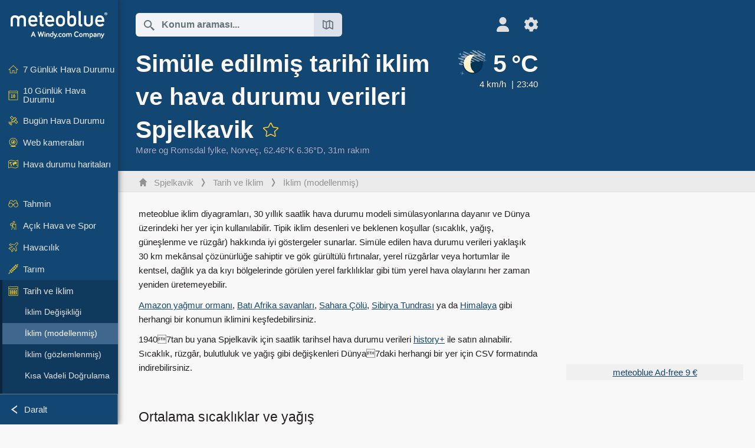

--- FILE ---
content_type: text/html; charset=UTF-8
request_url: https://www.meteoblue.com/tr/hava/historyclimate/climatemodelled/spjelkavik_norve%C3%A7_3137275
body_size: 14623
content:


<!DOCTYPE html>
<html lang="tr">

    
    <head prefix="og: http://ogp.me/ns# fb: http://opg.me/ns/fb# place: http://ogp.me/ns/place#">
    

<script>
window.dataLayer = window.dataLayer || [];

/* https://developers.google.com/tag-platform/tag-manager/datalayer */
dataLayer.push({
  'pagePath': '/weather/historyclimate/climatemodelled',
  'visitorType': 'visitor',
  'language': 'tr'
});
// https://developers.google.com/tag-platform/gtagjs/configure
function gtag(){dataLayer.push(arguments)};

// Disabled, since it possibly breaks Google Analytics tracking - 2025-11-17
// gtag('consent', 'default', {
//     'ad_storage': 'denied',
//     'analytics_storage': 'denied',
//     'ad_user_data': 'denied',
//     'ad_personalization': 'denied',
//     'wait_for_update': 500,
// });
</script>
<!-- Google Tag Manager -->
<script>(function(w,d,s,l,i){w[l]=w[l]||[];w[l].push({'gtm.start':
new Date().getTime(),event:'gtm.js'});var f=d.getElementsByTagName(s)[0],
j=d.createElement(s),dl=l!='dataLayer'?'&l='+l:'';j.async=true;j.src=
'https://www.googletagmanager.com/gtm.js?id='+i+dl;f.parentNode.insertBefore(j,f);
})(window,document,'script','dataLayer','GTM-NCD5HRF');</script>
<!-- End Google Tag Manager -->
<script>
// foreach experienceImpressions
  dataLayer.push({"event": "experience_impression",
    "experiment_id": "mgb_locationSearchUrl",
    "variation_id": ""
  });
</script>


    <meta http-equiv="X-UA-Compatible" content="IE=edge">
    <meta http-equiv="Content-Type" content="text/html;charset=UTF-8">
    
        <meta name="viewport" content="width=device-width, initial-scale=1.0">

            <meta name="description" content="Spjelkavik için tarihî hava durumu verilerini görüntüleyin. ✓ İklim grafikleri ✓ Saatlik simülasyonlar ✓ Yüksek çözünürlük">
    
    
    <link rel="stylesheet" type="text/css" href="https://static.meteoblue.com/build/website.741/styles/main.css" />
<link rel="stylesheet" type="text/css" href="https://static.meteoblue.com/build/website.741/styles/print.css" media="print" />

    
    <link rel="shortcut icon" href="/favicon.ico">

    
    <meta name="image" content="https://static.meteoblue.com/assets/images/logo/meteoblue_tile_large.png">


<meta property="og:title" content="Simüle edilmiş tarihî iklim ve hava durumu verileri Spjelkavik - meteoblue">
<meta property="og:type" content="website">
<meta property="og:image" content="https://static.meteoblue.com/assets/images/logo/meteoblue_tile_large.png">
<meta property="og:url" content="https://www.meteoblue.com/tr/hava/historyclimate/climatemodelled/spjelkavik_norve%c3%a7_3137275">
<meta property="og:description"
      content="Spjelkavik için tarihî hava durumu verilerini görüntüleyin. ✓ İklim grafikleri ✓ Saatlik simülasyonlar ✓ Yüksek çözünürlük">
<meta property="og:site_name" content="meteoblue">
<meta property="og:locale" content="tr_TR">
    <meta property="place:location:latitude" content="62.4603">
    <meta property="place:location:longitude" content="6.362">
    <meta property="place:location:altitude" content="31">


    <meta name="twitter:card" content="summary_large_image">
    <meta name="twitter:image" content="https://static.meteoblue.com/assets/images/logo/meteoblue_tile_large.png">
<meta name="twitter:site" content="@meteoblue">
<meta name="twitter:creator" content="@meteoblue">
<meta name="twitter:title"   content="Simüle edilmiş tarihî iklim ve hava durumu verileri Spjelkavik - meteoblue">
<meta name="twitter:description"
      content="Spjelkavik için tarihî hava durumu verilerini görüntüleyin. ✓ İklim grafikleri ✓ Saatlik simülasyonlar ✓ Yüksek çözünürlük">

<meta name="twitter:app:name:iphone" content="meteoblue">
<meta name="twitter:app:id:iphone" content="994459137">



    <link rel="alternate" hreflang="ar" href="https://www.meteoblue.com/ar/weather/historyclimate/climatemodelled/spjelkavik_%d8%a7%d9%84%d9%86%d8%b1%d9%88%d9%8a%d8%ac_3137275"/>
    <link rel="alternate" hreflang="bg" href="https://www.meteoblue.com/bg/%D0%B2%D1%80%D0%B5%D0%BC%D0%B5%D1%82%D0%BE/historyclimate/climatemodelled/spjelkavik_%d0%9d%d0%be%d1%80%d0%b2%d0%b5%d0%b3%d0%b8%d1%8f_3137275"/>
    <link rel="alternate" hreflang="cs" href="https://www.meteoblue.com/cs/po%C4%8Das%C3%AD/historyclimate/climatemodelled/spjelkavik_norsko_3137275"/>
    <link rel="alternate" hreflang="de" href="https://www.meteoblue.com/de/wetter/historyclimate/climatemodelled/spjelkavik_norwegen_3137275"/>
    <link rel="alternate" hreflang="el" href="https://www.meteoblue.com/el/%CE%BA%CE%B1%CE%B9%CF%81%CF%8C%CF%82/historyclimate/climatemodelled/spjelkavik_%ce%9d%ce%bf%cf%81%ce%b2%ce%b7%ce%b3%ce%af%ce%b1_3137275"/>
    <link rel="alternate" hreflang="en" href="https://www.meteoblue.com/en/weather/historyclimate/climatemodelled/spjelkavik_norway_3137275"/>
    <link rel="alternate" hreflang="es" href="https://www.meteoblue.com/es/tiempo/historyclimate/climatemodelled/spjelkavik_noruega_3137275"/>
    <link rel="alternate" hreflang="fr" href="https://www.meteoblue.com/fr/meteo/historyclimate/climatemodelled/spjelkavik_norv%c3%a8ge_3137275"/>
    <link rel="alternate" hreflang="hr" href="https://www.meteoblue.com/hr/weather/historyclimate/climatemodelled/spjelkavik_kingdom-of-norway_3137275"/>
    <link rel="alternate" hreflang="hu" href="https://www.meteoblue.com/hu/id%C5%91j%C3%A1r%C3%A1s/historyclimate/climatemodelled/spjelkavik_norv%c3%a9gia_3137275"/>
    <link rel="alternate" hreflang="it" href="https://www.meteoblue.com/it/tempo/historyclimate/climatemodelled/spjelkavik_norvegia_3137275"/>
    <link rel="alternate" hreflang="ka" href="https://www.meteoblue.com/ka/%E1%83%90%E1%83%9B%E1%83%98%E1%83%9C%E1%83%93%E1%83%98/historyclimate/climatemodelled/spjelkavik_%e1%83%9c%e1%83%9d%e1%83%a0%e1%83%95%e1%83%94%e1%83%92%e1%83%98%e1%83%90_3137275"/>
    <link rel="alternate" hreflang="nl" href="https://www.meteoblue.com/nl/weer/historyclimate/climatemodelled/spjelkavik_noorwegen_3137275"/>
    <link rel="alternate" hreflang="pl" href="https://www.meteoblue.com/pl/pogoda/historyclimate/climatemodelled/spjelkavik_norwegia_3137275"/>
    <link rel="alternate" hreflang="pt" href="https://www.meteoblue.com/pt/tempo/historyclimate/climatemodelled/spjelkavik_noruega_3137275"/>
    <link rel="alternate" hreflang="ro" href="https://www.meteoblue.com/ro/vreme/historyclimate/climatemodelled/spjelkavik_norvegia_3137275"/>
    <link rel="alternate" hreflang="ru" href="https://www.meteoblue.com/ru/%D0%BF%D0%BE%D0%B3%D0%BE%D0%B4%D0%B0/historyclimate/climatemodelled/spjelkavik_%d0%9d%d0%be%d1%80%d0%b2%d0%b5%d0%b3%d0%b8%d1%8f_3137275"/>
    <link rel="alternate" hreflang="sk" href="https://www.meteoblue.com/sk/po%C4%8Dasie/historyclimate/climatemodelled/spjelkavik_n%c3%b3rsko_3137275"/>
    <link rel="alternate" hreflang="sr" href="https://www.meteoblue.com/sr/vreme/historyclimate/climatemodelled/spjelkavik_%d0%9d%d0%be%d1%80%d0%b2%d0%b5%d1%88%d0%ba%d0%b0_3137275"/>
    <link rel="alternate" hreflang="tr" href="https://www.meteoblue.com/tr/hava/historyclimate/climatemodelled/spjelkavik_norve%c3%a7_3137275"/>
    <link rel="alternate" hreflang="uk" href="https://www.meteoblue.com/uk/weather/historyclimate/climatemodelled/spjelkavik_kingdom-of-norway_3137275"/>

    
        <title>Simüle edilmiş tarihî iklim ve hava durumu verileri Spjelkavik - meteoblue</title>

            
        <script async src="https://securepubads.g.doubleclick.net/tag/js/gpt.js"></script>
    
            <script>
    window.googletag = window.googletag || {cmd: []};

    var width = window.innerWidth
    || document.documentElement.clientWidth
    || document.body.clientWidth;

    if (width > 600) {
     
        
        // Desktop ads
        var adSlot1, adSlot2;

        googletag.cmd.push(function () {
            var mapping1 = googletag.sizeMapping()
                .addSize([1200, 0], [300, 600], [300, 250], [160, 600], [120, 600], [240, 400], [250, 250], [200, 200], 'fluid')
                .addSize([968, 0], [728, 90], [468, 60], 'fluid')
                .addSize([840, 0], [468, 60], 'fluid')
                .addSize([728, 0], [728, 90], 'fluid')
                .addSize([600, 0], [468, 60], 'fluid')
                .build();
            var mapping2 = googletag.sizeMapping()
                .addSize([1200, 0], [300, 250], [250, 250], [200, 200], 'fluid')
                .build();
            var mapping3 = googletag.sizeMapping()
                .addSize([1200, 0], [728, 90], [468, 60], 'fluid')
                .addSize([968, 0], [728, 90], [468, 60], 'fluid')
                .addSize([840, 0], [468, 60], 'fluid')
                .addSize([728, 0], [728, 90], 'fluid')
                .addSize([600, 0], [468, 60], 'fluid')
                .build();

            adSlot1 = googletag.defineSlot('/12231147/mb_desktop_uppermost', ['fluid', [300, 600], [300, 250], [160, 600], [120, 600], [240, 400], [250, 250], [200, 200] [728, 90], [468, 60]], 'div-gpt-ad-1534153139004-0');
            adSlot1.setTargeting("refresh").setTargeting('pagecontent', ['weatherForecast']).setTargeting('pl', ['tr']).addService(googletag.pubads()).defineSizeMapping(mapping1);

            if (width > 1200 ) {
                adSlot2 = googletag.defineSlot('/12231147/mb_desktop_second', ['fluid', [300, 250], [250, 250], [200, 200]], 'div-gpt-ad-1534153665280-0');
                adSlot2.setTargeting("refresh").setTargeting('pagecontent', ['weatherForecast']).setTargeting('pl', ['tr']).addService(googletag.pubads()).defineSizeMapping(mapping2).setCollapseEmptyDiv(true);
            } 

            adSlot3 = googletag.defineSlot('/12231147/desktop_banner_3', ['fluid', [728, 90], [468, 60]], 'div-gpt-ad-1684325002857-0');
            adSlot3.setTargeting("refresh").setTargeting('pagecontent', ['weatherForecast']).setTargeting('pl', ['tr']).addService(googletag.pubads()).defineSizeMapping(mapping3);

            googletag.pubads().addEventListener('slotRenderEnded', function (event) {
                if ('div-gpt-ad-1534153139004-0' === event.slot.getSlotElementId() && event.size !== null) {
                    document.getElementById('div-gpt-ad-1534153139004-0').setAttribute('style', 'height: ' + event.size[1] + 'px');
                }
            });

            var resizeOut = null;
            if ('function' === typeof (window.addEventListener)) {
                window.addEventListener('resize', function () {
                    if (null !== resizeOut) clearTimeout(resizeOut);
                    resizeOut = setTimeout(function () {
                        googletag.pubads().refresh([adSlot1, adSlot2]);
                    }, 1000);
                });
            }

            googletag.pubads().enableSingleRequest();
            googletag.enableServices();
        });
        } else {
        // Mobile interstitial and anchor
        var interstitialSlot, anchorSlot, adSlot1, adSlot2;

        var mb = mb || {};

        googletag.cmd.push(function () {
            interstitialSlot = googletag.defineOutOfPageSlot('/12231147/mobileWebInterstitial_2342', googletag.enums.OutOfPageFormat.INTERSTITIAL).setTargeting('pagecontent', ['weatherForecast']).setTargeting('pl', ['tr']);
            anchorSlot = googletag.defineOutOfPageSlot('/12231147/mobileWeb_adaptiveBanner', googletag.enums.OutOfPageFormat.BOTTOM_ANCHOR).setTargeting('pagecontent', ['weatherForecast']).setTargeting('pl', ['tr']);
            
            adSlot1 = googletag.defineSlot('/12231147/mb_mobileWEb_banner', ['fluid', [300, 100], [320, 50], [320, 100]], 'div-gpt-ad-1681307013248-0');
            adSlot1.setTargeting("refresh").setTargeting('pagecontent', ['weatherForecast']).setTargeting('pl', ['tr']);
                                                                                                                
            adSlot2 = googletag.defineSlot('/12231147/mb_mobileWEb_banner2', [[300, 250], 'fluid', [300, 100], [320, 50], [320, 100]], 'div-gpt-ad-1681336466256-0');
            adSlot2.setTargeting("refresh").setTargeting('pagecontent', ['weatherForecast']).setTargeting('pl', ['tr']);

            //this will show add on the top if this id is defined, if it is not it will show ad in the bottom as usual
            if(document.getElementById("display_mobile_ad_in_header")){
                if (adSlot1) {
                    adSlot1.addService(googletag.pubads());
                }
            }
            else{
                if (anchorSlot) {
                    anchorSlot.addService(googletag.pubads());
                    mb.anchorAd = true;
                    mb.refreshAnchorAd = function() {
                        googletag.cmd.push(function() {
                            googletag.pubads().refresh([anchorSlot]);
                        });
                    };
                }
            }

            // this show adslot2 everywhere it is definde in .vue template (usually included somewhere in the body)
            if (adSlot2) {
                adSlot2.addService(googletag.pubads());
            }

            if (interstitialSlot) {
                interstitialSlot.addService(googletag.pubads());

                googletag.pubads().addEventListener('slotOnload', function(event) {
                    if (interstitialSlot === event.slot) {
                        mb.interstitial = true
                    }
                });
            }

            googletag.pubads().enableSingleRequest();
            googletag.pubads().collapseEmptyDivs();
            googletag.enableServices();
        });
    }
</script>
<script>
    window.mb = window.mb || {};
    window.mb.advertisingShouldBeEnabled = true;
</script>
    
    
    <meta name="apple-itunes-app" content="app-id=994459137">

    
    <link rel="manifest" href="/tr/index/manifest">

    <script>
        let deferredPrompt;

        window.addEventListener('beforeinstallprompt', (e) => {
            e.preventDefault();
            deferredPrompt = e;
            const banner = document.getElementById('app-download-banner');
            if (banner) banner.style.display = 'flex';
        });
    </script>
</head>

    <body class="                            ">
                    <!-- Google Tag Manager (noscript) -->
            <noscript><iframe src="https://www.googletagmanager.com/ns.html?id=GTM-NCD5HRF"
            height="0" width="0" style="display:none;visibility:hidden"></iframe></noscript>
            <!-- End Google Tag Manager (noscript) -->
                <script>
            window.locationSearchUrl = "";
        </script>

        
            
    <div id="navigation_scroll_container" class="navigation-scroll-container">
        <nav id="main_navigation" class="main-navigation">
                            <a title="meteoblue" href="/tr/hava/tahmin/hafta" class="menu-logo" aria-label="Ana sayfa"></a>
                        <ul class="nav" itemscope="itemscope" itemtype="http://schema.org/SiteNavigationElement"><li class=""><a href="/tr/hava/hafta/spjelkavik_norve%c3%a7_3137275" class="icon-7-day nav-icon" itemprop="url" title="7 Günlük Hava Durumu"><span itemprop="name">7 Günlük Hava Durumu</span></a></li><li class=""><a href="/tr/hava/10-gun/spjelkavik_norve%c3%a7_3137275" class="icon-10-day nav-icon" itemprop="url" title="10 Günlük Hava Durumu"><span itemprop="name">10 Günlük Hava Durumu</span></a></li><li class=""><a href="/tr/hava/bug%C3%BCn/spjelkavik_norve%c3%a7_3137275" class="icon-current nav-icon" itemprop="url" title="Bugün Hava Durumu"><span itemprop="name">Bugün Hava Durumu</span></a></li><li class=""><a href="/tr/hava/webcams/spjelkavik_norve%c3%a7_3137275" class="icon-webcam nav-icon" itemprop="url" title="Web kameraları"><span itemprop="name">Web kameraları</span></a></li><li class=" section-end"><a href="/tr/hava/haritas%C4%B1/spjelkavik_norve%c3%a7_3137275" class="icon-weather-maps nav-icon" itemprop="url" title="Hava durumu haritaları"><span itemprop="name">Hava durumu haritaları</span></a></li><li class=" extendable"><a href="#" class="icon-forecast nav-icon" itemprop="url" target=""><span itemprop="name">Tahmin</span></a><ul><li class=""><a href="javascript:void(0)" itemprop="url" data-url="/tr/hava/tahmin/meteogramweb/spjelkavik_norve%c3%a7_3137275"><span itemprop="name">Meteogram</span></a></li><li class=""><a href="javascript:void(0)" itemprop="url" data-url="/tr/hava/tahmin/multimodel/spjelkavik_norve%c3%a7_3137275"><span itemprop="name">MultiModel</span></a></li><li class=""><a href="javascript:void(0)" itemprop="url" data-url="/tr/hava/tahmin/multimodelensemble/spjelkavik_norve%c3%a7_3137275"><span itemprop="name">MultiModel Ensemble</span></a></li><li class=""><a href="javascript:void(0)" itemprop="url" data-url="/tr/hava/tahmin/seasonaloutlook/spjelkavik_norve%c3%a7_3137275"><span itemprop="name">Mevsimsel Tahmin</span></a></li><li class=""><a href="/tr/hava/warnings/index/spjelkavik_norve%c3%a7_3137275" itemprop="url"><span itemprop="name">Hava Uyarıları</span></a></li></ul></li><li class=" extendable"><a href="#" class="icon-outdoor-sports nav-icon" itemprop="url" target=""><span itemprop="name">Açık Hava ve Spor</span></a><ul><li class=""><a href="javascript:void(0)" itemprop="url" data-url="/tr/hava/outdoorsports/where2go/spjelkavik_norve%c3%a7_3137275"><span itemprop="name">where2go</span></a></li><li class=""><a href="javascript:void(0)" itemprop="url" data-url="/tr/hava/outdoorsports/snow/spjelkavik_norve%c3%a7_3137275"><span itemprop="name">Kar</span></a></li><li class=""><a href="javascript:void(0)" itemprop="url" data-url="/tr/hava/outdoorsports/seasurf/spjelkavik_norve%c3%a7_3137275"><span itemprop="name">Deniz ve Sörf</span></a></li><li class=""><a href="/tr/hava/outdoorsports/seeing/spjelkavik_norve%c3%a7_3137275" itemprop="url"><span itemprop="name">Astronomy Seeing</span></a></li><li class=""><a href="/tr/hava/outdoorsports/airquality/spjelkavik_norve%c3%a7_3137275" itemprop="url"><span itemprop="name">Hava Kalitesi ve Polen</span></a></li></ul></li><li class=" extendable"><a href="#" class="icon-aviation nav-icon" itemprop="url" target=""><span itemprop="name">Havacılık</span></a><ul><li class=""><a href="javascript:void(0)" itemprop="url" data-url="/tr/hava/aviation/air/spjelkavik_norve%c3%a7_3137275"><span itemprop="name">AIR</span></a></li><li class=""><a href="javascript:void(0)" itemprop="url" data-url="/tr/hava/aviation/thermal/spjelkavik_norve%c3%a7_3137275"><span itemprop="name">Termik</span></a></li><li class=""><a href="javascript:void(0)" itemprop="url" data-url="/tr/hava/aviation/trajectories/spjelkavik_norve%c3%a7_3137275"><span itemprop="name">Trajektoriler</span></a></li><li class=""><a href="javascript:void(0)" itemprop="url" data-url="/tr/hava/aviation/crosssection/spjelkavik_norve%c3%a7_3137275"><span itemprop="name">Kesit</span></a></li><li class=""><a href="javascript:void(0)" itemprop="url" data-url="/tr/hava/aviation/stuve/spjelkavik_norve%c3%a7_3137275"><span itemprop="name">Stueve &amp; Sounding</span></a></li><li class=""><a href="/tr/hava/haritas%C4%B1/index/spjelkavik_norve%c3%a7_3137275#map=metar~metarflightcondition~none~none~none" itemprop="url"><span itemprop="name">METAR &amp; TAF</span></a></li></ul></li><li class=" extendable"><a href="#" class="icon-agriculture nav-icon" itemprop="url" target=""><span itemprop="name">Tarım</span></a><ul><li class=""><a href="javascript:void(0)" itemprop="url" data-url="/tr/hava/agriculture/meteogramagro/spjelkavik_norve%c3%a7_3137275"><span itemprop="name">Meteogram AGRO</span></a></li><li class=""><a href="javascript:void(0)" itemprop="url" data-url="/tr/hava/agriculture/sowing/spjelkavik_norve%c3%a7_3137275"><span itemprop="name">Ekim Pencereleri</span></a></li><li class=""><a href="javascript:void(0)" itemprop="url" data-url="/tr/hava/agriculture/spraying/spjelkavik_norve%c3%a7_3137275"><span itemprop="name">İlaçlama Pencereleri</span></a></li><li class=""><a href="javascript:void(0)" itemprop="url" data-url="/tr/hava/agriculture/soiltrafficability/spjelkavik_norve%c3%a7_3137275"><span itemprop="name">Toprak Geçiş Elverişliliği</span></a></li></ul></li><li class=" section-end extendable extend"><a href="/tr/hava/historyclimate/climatemodelled/spjelkavik_norve%c3%a7_3137275" class="icon-history-climate nav-icon" itemprop="url"><span itemprop="name">Tarih ve İklim</span></a><ul><li class=""><a href="javascript:void(0)" itemprop="url" data-url="/tr/climate-change/spjelkavik_norve%c3%a7_3137275"><span itemprop="name">İklim Değişikliği</span></a></li><li class="active"><a href="/tr/hava/historyclimate/climatemodelled/spjelkavik_norve%c3%a7_3137275" itemprop="url"><span itemprop="name">İklim (modellenmiş)</span></a></li><li class=""><a href="javascript:void(0)" itemprop="url" data-url="/tr/hava/historyclimate/climateobserved/spjelkavik_norve%c3%a7_3137275"><span itemprop="name">İklim (gözlemlenmiş)</span></a></li><li class=""><a href="javascript:void(0)" itemprop="url" data-url="/tr/hava/historyclimate/verificationshort/spjelkavik_norve%c3%a7_3137275"><span itemprop="name">Kısa Vadeli Doğrulama</span></a></li><li class=""><a href="/tr/hava/historyclimate/weatherarchive/spjelkavik_norve%c3%a7_3137275" itemprop="url"><span itemprop="name">Hava Durumu Arşivi</span></a></li><li class=""><a href="javascript:void(0)" itemprop="url" data-url="/tr/hava/historyclimate/climatecomparison/spjelkavik_norve%c3%a7_3137275"><span itemprop="name">İklim Karşılaştırması</span></a></li></ul></li><li class=" extendable"><a href="/tr/pointplus" class="icon-products nav-icon" itemprop="url"><span itemprop="name">Ürünler</span></a><ul><li class=""><a rel="noreferrer" href="https://content.meteoblue.com/en/" itemprop="url" target="_blank"><span class="external-positive glyph" itemprop="name">&nbsp;Genel Bakış</span></a></li><li class=""><a rel="noreferrer" href="https://content.meteoblue.com/en/business-solutions/weather-apis" itemprop="url" target="_blank"><span class="external-positive glyph" itemprop="name">&nbsp;Weather API</span></a></li><li class=""><a href="/tr/ad-free" itemprop="url"><span itemprop="name">Ad-free</span></a></li><li class=""><a href="/tr/pointplus" itemprop="url"><span itemprop="name">point+</span></a></li><li class=""><a href="/tr/historyplus" itemprop="url"><span itemprop="name">history+</span></a></li><li class=""><a href="/tr/climateplus" itemprop="url"><span itemprop="name">climate+</span></a></li><li class=""><a href="/tr/products/cityclimate" itemprop="url"><span itemprop="name">Kentsel Isı Haritaları</span></a></li><li class=""><a rel="noreferrer" href="https://play.google.com/store/apps/details?id=com.meteoblue.droid&amp;utm_source=Website&amp;utm_campaign=Permanent" itemprop="url" target="_blank"><span class="external-positive glyph" itemprop="name">&nbsp;Android Uygulaması</span></a></li><li class=""><a rel="noreferrer" href="https://itunes.apple.com/app/meteoblue/id994459137" itemprop="url" target="_blank"><span class="external-positive glyph" itemprop="name">&nbsp;iPhone Uygulaması</span></a></li></ul></li><li class=" extendable"><a href="#" class="icon-widget nav-icon" itemprop="url" target=""><span itemprop="name">Widgets</span></a><ul><li class=""><a href="javascript:void(0)" itemprop="url" data-url="/tr/hava/widget/setupmap/spjelkavik_norve%c3%a7_3137275"><span itemprop="name">Hava Durumu Haritaları Widget&#039;ı</span></a></li><li class=""><a href="javascript:void(0)" itemprop="url" data-url="/tr/hava/widget/setupheatmap/spjelkavik_norve%c3%a7_3137275"><span itemprop="name">Urban Maps Widget</span></a></li><li class=""><a href="javascript:void(0)" itemprop="url" data-url="/tr/hava/widget/setupthree/spjelkavik_norve%c3%a7_3137275"><span itemprop="name">3 Saatlik Hava Durumu Widget&#039;ı</span></a></li><li class=""><a href="javascript:void(0)" itemprop="url" data-url="/tr/hava/widget/setupday/spjelkavik_norve%c3%a7_3137275"><span itemprop="name">Günlük Hava Durumu Widget&#039;ı</span></a></li><li class=""><a href="javascript:void(0)" itemprop="url" data-url="/tr/hava/widget/setupseeing/spjelkavik_norve%c3%a7_3137275"><span itemprop="name">Astronomi Widget&#039;ı</span></a></li><li class=""><a href="javascript:void(0)" itemprop="url" data-url="/tr/hava/widget/setupmeteogram/spjelkavik_norve%c3%a7_3137275"><span itemprop="name">Meteogram Widget</span></a></li><li class=""><a href="/tr/hava/meteotv/overview/spjelkavik_norve%c3%a7_3137275" class="meteotv nav-icon" itemprop="url" title="meteoTV"><span itemprop="name">meteoTV</span></a></li></ul></li><li class=" section-end extendable"><a href="/tr/blog/article/news" class="icon-news nav-icon" itemprop="url"><span itemprop="name">Haberler</span></a><ul><li class=""><a href="/tr/blog/article/news" itemprop="url"><span itemprop="name">Haberler</span></a></li><li class=""><a href="/tr/blog/article/weathernews" itemprop="url"><span itemprop="name">Hava Haberleri</span></a></li></ul></li></ul>            <ul class="nav collapse-button">
                <li id="button_collapse" class="button-collapse glyph" title="Daralt">Daralt</li>
                <li id="button_expand" class="button-expand glyph" title="Genişlet"></li>
            </ul>
        </nav>
    </div>

    
    
    <script>
        try{
            if( window.localStorage !== undefined && window.localStorage !== null){
                const navigationJson = localStorage.getItem('navigation');
                if (navigationJson !== null && navigationJson !== undefined) {
                    const navigationSettings = JSON.parse(navigationJson);
                    if (navigationSettings.collapsed) {
                        document.body.classList.add("nav-collapsed");
                    }
                }
            }
        } catch (err){
            console.error(err);
        }
    </script>

                    <div class="page-header  ">
        
    <div id="app-download-banner" class="app-download-banner">
        <span class="glyph close" onclick="document.getElementById('app-download-banner').style.display = 'none'"></span>
        <div>meteoblue uygulamasını edinin</div>
        <button class="btn" id="install-app-button" onclick="deferredPrompt.prompt()">
            İndir        </button>
    </div>
    <script>
        if (deferredPrompt !== undefined) {
            document.getElementById('app-download-banner').style.display = 'flex';
        }
    </script>

    
    <div class="intro">
        <div class="topnav">
            <div class="wrapper ">
                <div class="header-top">
                                            <div class="menu-mobile-container">
                            <a class="menu-mobile-trigger" href="#" aria-label="Menü">
                                <span class="fasvg-36 fa-bars"></span>
                            </a>
                            <div id="menu_mobile" class="menu-mobile">
                                <a href="/tr/hava/tahmin/hafta" class="menu-logo " aria-label="Ana sayfa"></a>
                                <div class="menu-mobile-trigger close-menu-mobile">
                                    <span class="close-drawer">×</span>
                                </div>
                            </div>
                        </div>
                    
                                            <div class="location-box">
                            <div class="location-selection primary">
                                <div id="location_search" class="location-search">
                                    <form id="locationform" class="locationform" method="get"
                                        action="/tr/hava/search/index">
                                        <input id="gls"
                                            class="searchtext"
                                            type="text"
                                            value=""
                                            data-mbdescription="Konum araması"                                            data-mbautoset="1"
                                            data-role="query"
                                            name="query"
                                            autocomplete="off"
                                            tabindex="0"
                                            placeholder="Konum araması..."                                            onclick="if(this.value == 'Konum araması...') {this.value=''}">
                                        </input>
                                        <label for="gls">Konum araması</label>                                        
                                        <button type="submit" aria-label="Gönder">
                                        </button>
                                        <button id="gls_map" class="location-map" href="#" aria-label="Haritayı aç"> 
                                            <span class="fasvg-18 fa-map-search"></span>
                                        </button>
                                        <button id="gps" class="location-gps" href="#" aria-label="Yakındakiler"> 
                                            <span class="fasvg-18 fa-location-search"></span>
                                        </button>
                                        <div class="results"></div>
                                    </form>
                                </div>
                            </div>
                        </div>
                    
                    <div class="additional-settings narrow">
                        <div id="user" class="button settings2">
                                                            <div class="inner">
                                    <a href="/tr/user/login/index" aria-label="Profil">
                                        <span class="fasvg-25 fa-user-light"></span>
                                    </a>
                                </div>
                                                    </div>


                        <div id="settings" class="button settings">
                            <div class="inner">
                                <a href="#" aria-label="Ayarlar">
                                    <span class="fasvg-25 fa-cog"></span>
                                </a>
                            </div>

                            <div class="matches" style="display: none;">
                                
                                <h2>Dil</h2>
                                <ul class="matches-group wide">
                                                                            <li style="direction: rtl;">
                                                                                        <a hreflang="ar"  href="https://www.meteoblue.com/ar/weather/historyclimate/climatemodelled/spjelkavik_%d8%a7%d9%84%d9%86%d8%b1%d9%88%d9%8a%d8%ac_3137275">عربي</a>

                                        </li>
                                                                            <li>
                                                                                        <a hreflang="bg"  href="https://www.meteoblue.com/bg/%D0%B2%D1%80%D0%B5%D0%BC%D0%B5%D1%82%D0%BE/historyclimate/climatemodelled/spjelkavik_%d0%9d%d0%be%d1%80%d0%b2%d0%b5%d0%b3%d0%b8%d1%8f_3137275">Български</a>

                                        </li>
                                                                            <li>
                                                                                        <a hreflang="cs"  href="https://www.meteoblue.com/cs/po%C4%8Das%C3%AD/historyclimate/climatemodelled/spjelkavik_norsko_3137275">Čeština</a>

                                        </li>
                                                                            <li>
                                                                                        <a hreflang="de"  href="https://www.meteoblue.com/de/wetter/historyclimate/climatemodelled/spjelkavik_norwegen_3137275">Deutsch</a>

                                        </li>
                                                                            <li>
                                                                                        <a hreflang="el"  href="https://www.meteoblue.com/el/%CE%BA%CE%B1%CE%B9%CF%81%CF%8C%CF%82/historyclimate/climatemodelled/spjelkavik_%ce%9d%ce%bf%cf%81%ce%b2%ce%b7%ce%b3%ce%af%ce%b1_3137275">Ελληνικά</a>

                                        </li>
                                                                            <li>
                                                                                        <a hreflang="en"  href="https://www.meteoblue.com/en/weather/historyclimate/climatemodelled/spjelkavik_norway_3137275">English</a>

                                        </li>
                                                                            <li>
                                                                                        <a hreflang="es"  href="https://www.meteoblue.com/es/tiempo/historyclimate/climatemodelled/spjelkavik_noruega_3137275">Español</a>

                                        </li>
                                                                            <li>
                                                                                        <a hreflang="fr"  href="https://www.meteoblue.com/fr/meteo/historyclimate/climatemodelled/spjelkavik_norv%c3%a8ge_3137275">Français</a>

                                        </li>
                                                                            <li>
                                                                                        <a hreflang="hr"  href="https://www.meteoblue.com/hr/weather/historyclimate/climatemodelled/spjelkavik_kingdom-of-norway_3137275">Hrvatski</a>

                                        </li>
                                                                            <li>
                                                                                        <a hreflang="hu"  href="https://www.meteoblue.com/hu/id%C5%91j%C3%A1r%C3%A1s/historyclimate/climatemodelled/spjelkavik_norv%c3%a9gia_3137275">Magyar</a>

                                        </li>
                                                                            <li>
                                                                                        <a hreflang="it"  href="https://www.meteoblue.com/it/tempo/historyclimate/climatemodelled/spjelkavik_norvegia_3137275">Italiano</a>

                                        </li>
                                                                            <li>
                                                                                        <a hreflang="ka"  href="https://www.meteoblue.com/ka/%E1%83%90%E1%83%9B%E1%83%98%E1%83%9C%E1%83%93%E1%83%98/historyclimate/climatemodelled/spjelkavik_%e1%83%9c%e1%83%9d%e1%83%a0%e1%83%95%e1%83%94%e1%83%92%e1%83%98%e1%83%90_3137275">ქართული ენა</a>

                                        </li>
                                                                            <li>
                                                                                        <a hreflang="nl"  href="https://www.meteoblue.com/nl/weer/historyclimate/climatemodelled/spjelkavik_noorwegen_3137275">Nederlands</a>

                                        </li>
                                                                            <li>
                                                                                        <a hreflang="pl"  href="https://www.meteoblue.com/pl/pogoda/historyclimate/climatemodelled/spjelkavik_norwegia_3137275">Polski</a>

                                        </li>
                                                                            <li>
                                                                                        <a hreflang="pt"  href="https://www.meteoblue.com/pt/tempo/historyclimate/climatemodelled/spjelkavik_noruega_3137275">Português</a>

                                        </li>
                                                                            <li>
                                                                                        <a hreflang="ro"  href="https://www.meteoblue.com/ro/vreme/historyclimate/climatemodelled/spjelkavik_norvegia_3137275">Română</a>

                                        </li>
                                                                            <li>
                                                                                        <a hreflang="ru"  href="https://www.meteoblue.com/ru/%D0%BF%D0%BE%D0%B3%D0%BE%D0%B4%D0%B0/historyclimate/climatemodelled/spjelkavik_%d0%9d%d0%be%d1%80%d0%b2%d0%b5%d0%b3%d0%b8%d1%8f_3137275">Pусский</a>

                                        </li>
                                                                            <li>
                                                                                        <a hreflang="sk"  href="https://www.meteoblue.com/sk/po%C4%8Dasie/historyclimate/climatemodelled/spjelkavik_n%c3%b3rsko_3137275">Slovenský</a>

                                        </li>
                                                                            <li>
                                                                                        <a hreflang="sr"  href="https://www.meteoblue.com/sr/vreme/historyclimate/climatemodelled/spjelkavik_%d0%9d%d0%be%d1%80%d0%b2%d0%b5%d1%88%d0%ba%d0%b0_3137275">Srpski</a>

                                        </li>
                                                                            <li class="selected">
                                                                                        <a hreflang="tr"  href="https://www.meteoblue.com/tr/hava/historyclimate/climatemodelled/spjelkavik_norve%c3%a7_3137275">Türkçe</a>

                                        </li>
                                                                            <li>
                                                                                        <a hreflang="uk"  href="https://www.meteoblue.com/uk/weather/historyclimate/climatemodelled/spjelkavik_kingdom-of-norway_3137275">Українська</a>

                                        </li>
                                                                    </ul>
                                
                                <h2>Sıcaklık</h2>
                                <ul class="matches-group">
                                                                            <li class="selected">
                                            <a href="https://www.meteoblue.com/tr/hava/historyclimate/climatemodelled/spjelkavik_norve%c3%a7_3137275" class="unit" data-type="temp"
                                            data-unit="CELSIUS">°C</a>
                                        </li>
                                                                            <li>
                                            <a href="https://www.meteoblue.com/tr/hava/historyclimate/climatemodelled/spjelkavik_norve%c3%a7_3137275" class="unit" data-type="temp"
                                            data-unit="FAHRENHEIT">°F</a>
                                        </li>
                                                                    </ul>
                                
                                <h2>Rüzgar hızı</h2>
                                <ul class="matches-group">
                                                                            <li>
                                            <a href="https://www.meteoblue.com/tr/hava/historyclimate/climatemodelled/spjelkavik_norve%c3%a7_3137275" class="unit" data-type="speed"
                                            data-unit="BEAUFORT">bft</a>
                                        </li>
                                                                            <li class="selected">
                                            <a href="https://www.meteoblue.com/tr/hava/historyclimate/climatemodelled/spjelkavik_norve%c3%a7_3137275" class="unit" data-type="speed"
                                            data-unit="KILOMETER_PER_HOUR">km/h</a>
                                        </li>
                                                                            <li>
                                            <a href="https://www.meteoblue.com/tr/hava/historyclimate/climatemodelled/spjelkavik_norve%c3%a7_3137275" class="unit" data-type="speed"
                                            data-unit="METER_PER_SECOND">m/s</a>
                                        </li>
                                                                            <li>
                                            <a href="https://www.meteoblue.com/tr/hava/historyclimate/climatemodelled/spjelkavik_norve%c3%a7_3137275" class="unit" data-type="speed"
                                            data-unit="MILE_PER_HOUR">mph</a>
                                        </li>
                                                                            <li>
                                            <a href="https://www.meteoblue.com/tr/hava/historyclimate/climatemodelled/spjelkavik_norve%c3%a7_3137275" class="unit" data-type="speed"
                                            data-unit="KNOT">kn</a>
                                        </li>
                                                                    </ul>
                                
                                <h2>Yağış</h2>
                                <ul class="matches-group">
                                                                            <li class="selected">
                                            <a href="https://www.meteoblue.com/tr/hava/historyclimate/climatemodelled/spjelkavik_norve%c3%a7_3137275" class="unit" data-type="precip"
                                            data-unit="MILLIMETER">mm</a>
                                        </li>
                                                                            <li>
                                            <a href="https://www.meteoblue.com/tr/hava/historyclimate/climatemodelled/spjelkavik_norve%c3%a7_3137275" class="unit" data-type="precip"
                                            data-unit="INCH">in</a>
                                        </li>
                                                                    </ul>
                                <h2>Darkmode</h2>
                                <ul class="matches-group"> 
                                    <input class="switch darkmode-switch" role="switch" type="checkbox" data-cy="switchDarkmode" >
                                </ul>
                            </div>
                        </div>
                    </div>
                </div>

                <div class="print" style="display: none">
                    <img loading="lazy" class="logo" src="https://static.meteoblue.com/assets/images/logo/meteoblue_logo_v2.0.svg"
                        alt="meteoblue-logo">
                    <div class="qr-code"></div>
                </div>
            </div>
        </div>
    </div>

    
            <div class="header-lower">
            <header>
                <div id="header" class="header" itemscope itemtype="http://schema.org/Place">
                    <div class="wrapper  current-wrapper">
                        <div class="current-heading" itemscope itemtype="http://schema.org/City">
                            <h1 itemprop="name"
                                content="Spjelkavik"
                                class="main-heading">Simüle edilmiş tarihî iklim ve hava durumu verileri Spjelkavik                                                                                                            <div id="add_fav" class="add-fav">
                                            <a name="favourites_add" title="Favorilere ekle" class="add-fav-signup" href="/tr/user/login/index" aria-label="Favorilere ekle">
                                                <span class="fasvg-28 fa-star"></span>
                                            </a>
                                        </div>
                                                                                                </h1>

                            <div class="location-description  location-text ">
            <span itemscope itemtype="http://schema.org/AdministrativeArea">
                        <span class="admin" itemprop="name">
                <a href=/tr/region/hava/uydu/m%c3%b8re-og-romsdal-fylke_norve%c3%a7_3145495                    rel="nofollow" 
                >
                    Møre og Romsdal fylke                </a>
            </span>,&nbsp;
        </span>
    
            <span class="country" itemprop="containedInPlace" itemscope itemtype="http://schema.org/Country">
            <span itemprop="name">
                <a href=/tr/country/hava/uydu/norve%c3%a7_norve%c3%a7_3144096                    rel="nofollow" 
                >
                    Norveç                </a>
            </span>,&nbsp;
        </span>
    
    <span itemprop="geo" itemscope itemtype="http://schema.org/GeoCoordinates">
        <span class="coords">62.46°K 6.36°D,&nbsp;</span>
        <meta itemprop="latitude" content="62.46"/>
        <meta itemprop="longitude" content="6.36"/>

                    31m rakım            <meta itemprop="elevation" content="31"/>
            </span>

    </div>


                        </div>

                        
                                                    <a  class="current-weather narrow"
                                href="/tr/hava/tahmin/current/spjelkavik_norve%c3%a7_3137275"
                                aria-label="Güncel hava durumu">
                                <div class="current-picto-and-temp">
                                    <span class="current-picto">
                                                                                                                        <img
                                            src="https://static.meteoblue.com/assets/images/picto/03_night.svg"
                                            title="Temiz, Sirüs bulutları"
                                        />
                                    </span>
                                    <div class="h1 current-temp">
                                        5&thinsp;°C                                    </div>
                                </div>
                                <div class="current-description ">
                                                                            <span style="margin-right: 5px">4  km/h</span>
                                                                        <span >23:40   </span> 
                                </div>
                            </a>
                                            </div>
                </div>
            </header>
        </div>
    
            <div class="breadcrumb-outer">
            <div class="wrapper ">
                                 <ol class="breadcrumbs" itemscope="itemscope" itemtype="http://schema.org/BreadcrumbList"><li itemprop="itemListElement" itemscope="itemscope" itemtype="http://schema.org/ListItem"><a href="/tr/hava/hafta/spjelkavik_norve%c3%a7_3137275" class="home" itemprop="item"><span itemprop="name">Spjelkavik</span></a><meta itemprop="position" content="1"></meta></li><li itemprop="itemListElement" itemscope="itemscope" itemtype="http://schema.org/ListItem"><a href="/tr/hava/historyclimate/climatemodelled/spjelkavik_norve%c3%a7_3137275" class="icon-history-climate nav-icon" itemprop="item"><span itemprop="name">Tarih ve İklim</span></a><meta itemprop="position" content="2"></meta></li><li itemprop="itemListElement" itemscope="itemscope" itemtype="http://schema.org/ListItem"><a href="/tr/hava/historyclimate/climatemodelled/spjelkavik_norve%c3%a7_3137275" itemprop="item"><span itemprop="name">İklim (modellenmiş)</span></a><meta itemprop="position" content="3"></meta></li></ol>                            </div>
        </div>
        
</div>
    
<!-- MOBILE AD  -->


        
            <div class="wrapper-sda">
        <div class="ad1-box">
            <div id="div-gpt-ad-1534153139004-0" class="adsbygoogle ad1"></div>
            <a class="ad1-disable" href="/tr/ad-free">
            meteoblue Ad-free 9 €
    </a>
        </div>
    </div>

        
<div id="wrapper-main" class="wrapper-main">

    <div class="wrapper ">
                    
                            <div id="fixity"
     class="fixity">
            <!-- /12231147/mb_desktop_second -->
        <div id="div-gpt-ad-1534153665280-0" class="adsbygoogle ad2">
        </div>
    
    </div>
            
            <main class="main">
                <div class="grid">
                    
<div class="col-12">
    <p>
        meteoblue iklim diyagramları, 30 yıllık saatlik hava durumu modeli simülasyonlarına dayanır ve Dünya üzerindeki her yer için kullanılabilir. Tipik iklim desenleri ve beklenen koşullar (sıcaklık, yağış, güneşlenme ve rüzgâr) hakkında iyi göstergeler sunarlar. Simüle edilen hava durumu verileri yaklaşık 30&nbsp;km mekânsal çözünürlüğe sahiptir ve gök gürültülü fırtınalar, yerel rüzgârlar veya hortumlar ile kentsel, dağlık ya da kıyı bölgelerinde görülen yerel farklılıklar gibi tüm yerel hava olaylarını her zaman yeniden üretemeyebilir.    </p>
    <p><a href="/tr/hava/historyclimate/climatemodelled/manaus_brezilya_3663517">Amazon yağmur ormanı</a>, <a href="/tr/hava/historyclimate/climatemodelled/ouagadougou_burkina-faso_2357048">Batı Afrika savanları</a>, <a href="/tr/hava/historyclimate/climatemodelled/tamanghasset_cezayir_2478216">Sahara Çölü</a>, <a href="/tr/hava/historyclimate/climatemodelled/norilsk_rusya_1497337">Sibirya Tundrası</a> ya da <a href="/tr/hava/historyclimate/climatemodelled/katmandu_nepal_1283240">Himalaya</a> gibi herhangi bir konumun iklimini keşfedebilirsiniz.</p>
    <p>
        19407tan bu yana Spjelkavik için saatlik tarihsel hava durumu verileri <a href="/tr/historyplus">history+</a> ile satın alınabilir. Sıcaklık, rüzgâr, bulutluluk ve yağış gibi değişkenleri Dünya7daki herhangi bir yer için CSV formatında indirebilirsiniz.    </p>
</div>

<div class="col-12">
    <h3>Ortalama sıcaklıklar ve yağış</h3>
    <div class="bloo"><div
            class="highcharts"
            id="blooimage"
            
            
            data-url="//my.meteoblue.com/images/climate_model/temp_precip?temperature_units=C&amp;windspeed_units=kmh&amp;precipitation_units=mm&amp;darkmode=false&amp;iso2=no&amp;lat=62.4603&amp;lon=6.362&amp;asl=31&amp;tz=Europe%2FOslo&amp;apikey=n4UGDLso3gE6m2YI&amp;lang=tr&amp;location_name=Spjelkavik&amp;format=highcharts&amp;domain=era5t&amp;years_start=1996&amp;years_end=2026&amp;ts=1768779100&amp;sig=df405b9782e45829c7ce9028f745fec3"
            style="width: 100%; height: 400px; position: relative; margin: 0 auto"
        >
            <div class="loading"></div>
        </div></div>
    <p>
        \"Ortalama günlük maksimum\" (kırmızı düz çizgi), Spjelkavik için her ay ortalama bir günün en yüksek sıcaklığını gösterir. Benzer şekilde, \"ortalama günlük minimum\" (mavi düz çizgi) ortalama en düşük sıcaklığı gösterir. Sıcak günler ve soğuk geceler (kırmızı ve mavi kesik çizgiler), son 30 yılın her ayındaki en sıcak gün ile en soğuk gecenin ortalamasını gösterir. Tatil planlaması için ortalama sıcaklıkları bekleyebilir ve daha sıcak ya da daha soğuk günlere hazırlıklı olabilirsiniz. Rüzgâr hızları varsayılan olarak görüntülenmez, ancak grafiğin alt kısmından etkinleştirilebilir.    </p>

    <p>Yağış grafiği, <a href="/tr/hava/historyclimate/climatemodelled/panjim_hindistan_1260607">Hindistan7daki muson iklimi</a> veya <a href="/tr/hava/historyclimate/climatemodelled/windhoek_namibya_3352136">Afrika7daki yağış mevsimi</a> gibi mevsimsel etkileri planlamak için faydalıdır. Aylık yağışın 150&nbsp;mm7nin üzerinde olduğu dönemler çoğunlukla ıslak, 30&nbsp;mm7nin altında olduğu dönemler ise çoğunlukla kuraktır. Not: Tropik bölgelerde ve karmaşık arazilerde simüle edilen yağış miktarları yerel ölçümlere göre daha düşük olma eğilimindedir.    </p>
</div>

<div class="col-12">
    <h3>Bulutlu, güneşli ve yağışlı günler</h3>
    <div class="bloo"><div
            class="highcharts"
            id="blooimage"
            
            
            data-url="//my.meteoblue.com/images/climate_model/cloud_coverage?temperature_units=C&amp;windspeed_units=kmh&amp;precipitation_units=mm&amp;darkmode=false&amp;iso2=no&amp;lat=62.4603&amp;lon=6.362&amp;asl=31&amp;tz=Europe%2FOslo&amp;apikey=n4UGDLso3gE6m2YI&amp;lang=tr&amp;location_name=Spjelkavik&amp;format=highcharts&amp;domain=era5t&amp;years_start=1996&amp;years_end=2026&amp;ts=1768779100&amp;sig=edf1d0c8a7db6269541dd3474c0194ba"
            style="width: 100%; height: 400px; position: relative; margin: 0 auto"
        >
            <div class="loading"></div>
        </div></div>
    <p>Grafik, aylık olarak güneşli, parçalı bulutlu, kapalı ve yağışlı gün sayısını gösterir. Bulut örtüsünün 20%</p>
    <p>Not: Malezya veya Endonezya gibi tropik iklimlerde yağışlı gün sayısı gerçekte olduğundan 2 katına kadar fazla tahmin edilebilir.</p>

</div>

<div class="col-12">
    <h3>Maksimum sıcaklıklar</h3>
    <div class="bloo"><div
            class="highcharts"
            id="blooimage"
            
            
            data-url="//my.meteoblue.com/images/climate_model/max_temperatures?temperature_units=C&amp;windspeed_units=kmh&amp;precipitation_units=mm&amp;darkmode=false&amp;iso2=no&amp;lat=62.4603&amp;lon=6.362&amp;asl=31&amp;tz=Europe%2FOslo&amp;apikey=n4UGDLso3gE6m2YI&amp;lang=tr&amp;location_name=Spjelkavik&amp;format=highcharts&amp;domain=era5t&amp;years_start=1996&amp;years_end=2026&amp;ts=1768779100&amp;sig=93e9dc7bcd8316d973ad959e0dce2016"
            style="width: 100%; height: 400px; position: relative; margin: 0 auto"
        >
            <div class="loading"></div>
        </div></div>
    <p>Spjelkavik için maksimum sıcaklık diyagramı, ay içinde kaç günün belirli sıcaklıklara ulaştığını gösterir. Dünyanın en sıcak şehirlerinden biri olan <a href="/tr/hava/historyclimate/climatemodelled/dubai_birle%c5%9fik-arap-emirlikleri_292223">Dubai</a>7de Temmuz ayında 40</p>
</div>
<div class="col-12">
    <h3>Yağış Miktarı</h3>
    <div class="bloo"><div
            class="highcharts"
            id="blooimage"
            
            
            data-url="//my.meteoblue.com/images/climate_model/total_precipitation?temperature_units=C&amp;windspeed_units=kmh&amp;precipitation_units=mm&amp;darkmode=false&amp;iso2=no&amp;lat=62.4603&amp;lon=6.362&amp;asl=31&amp;tz=Europe%2FOslo&amp;apikey=n4UGDLso3gE6m2YI&amp;lang=tr&amp;location_name=Spjelkavik&amp;format=highcharts&amp;domain=era5t&amp;years_start=1996&amp;years_end=2026&amp;ts=1768779100&amp;sig=31e8a732a808a767033e68a4aa5efcbf"
            style="width: 100%; height: 400px; position: relative; margin: 0 auto"
        >
            <div class="loading"></div>
        </div></div>
    <p>Spjelkavik için yağış diyagramı, ay içinde kaç günün belirli yağış miktarlarına ulaştığını gösterir. Tropik ve muson iklimlerinde bu miktarlar olduğundan düşük tahmin edilebilir.</p>
</div>
<div class="col-12">
    <h3>Rüzgar hızı</h3>
    <div class="bloo"><div
            class="highcharts"
            id="blooimage"
            
            
            data-url="//my.meteoblue.com/images/climate_model/wind_speeds?temperature_units=C&amp;windspeed_units=kmh&amp;precipitation_units=mm&amp;darkmode=false&amp;iso2=no&amp;lat=62.4603&amp;lon=6.362&amp;asl=31&amp;tz=Europe%2FOslo&amp;apikey=n4UGDLso3gE6m2YI&amp;lang=tr&amp;location_name=Spjelkavik&amp;format=highcharts&amp;domain=era5t&amp;years_start=1996&amp;years_end=2026&amp;ts=1768779100&amp;sig=79b45179a1083476e6a1f751312c890e"
            style="width: 100%; height: 400px; position: relative; margin: 0 auto"
        >
            <div class="loading"></div>
        </div></div>
    <p>Spjelkavik için diyagram, ay içinde rüzgârın belirli bir hıza ulaştığı günleri gösterir. İlginç bir örnek, musonun Aralık</p>

    <p>Rüzgâr hızı birimleri ayarlardan (sağ üst) değiştirilebilir.</p>
</div>
<div class="col-12">
    <h3>Rüzgâr gülü</h3>
    <div class="bloo"><div
            class="highcharts"
            id="blooimage"
            
            
            data-url="//my.meteoblue.com/images/climate_model/wind_rose?temperature_units=C&amp;windspeed_units=kmh&amp;precipitation_units=mm&amp;darkmode=false&amp;iso2=no&amp;lat=62.4603&amp;lon=6.362&amp;asl=31&amp;tz=Europe%2FOslo&amp;apikey=n4UGDLso3gE6m2YI&amp;lang=tr&amp;location_name=Spjelkavik&amp;format=highcharts&amp;domain=era5t&amp;years_start=1996&amp;years_end=2026&amp;ts=1768779100&amp;sig=4c9a6665b48bdcb62a0bdca324f1885e"
            style="width: 100%; height: 700px; position: relative; margin: 0 auto"
        >
            <div class="loading"></div>
        </div></div>
    <p>Spjelkavik için rüzgâr gülü, yıl içinde rüzgârın belirtilen yönden kaç saat estiğini gösterir. Örnek SW: Rüzgâr Güneybatı</p>
</div>
<div class="col-12">
    <h3>Genel bilgiler</h3>

    <p>meteoblue, 2007 yılından beri hava modeli verilerini arşivlemektedir. 2014</p>

    <p>Veriler, yaklaşık 30&nbsp;km çözünürlüğe sahip küresel NEMS hava modelimizden türetilmiştir ve ısı adaları, soğuk hava akımları, gök gürültülü fırtınalar veya hortumlar gibi ayrıntılı yerel hava etkilerini tam olarak yansıtamaz. Çok yüksek hassasiyet gerektiren konum ve olaylar (örneğin enerji üretimi, sigorta, şehir planlaması vb.) için, saatlik verilerle yüksek çözünürlüklü simülasyonları <a href="/tr/pointplus">point+</a>, <a href="/tr/historyplus">history+</a> ve <a href="https://content.meteoblue.com/en/content/view/full/4511">API</a> aracılığıyla sunuyoruz.</p>
</div>
<div class="col-12">
    <h3>Lisans</h3>

    <p>Bu veriler, "Attribution + Non-commercial (BY-NC)" Creative Commons lisansı kapsamında kullanılabilir. Herhangi bir <a href="//content.meteoblue.com/en/content/view/full/2879">ticari kullanım</a> yasa dışıdır.</p>
</div>
<div class="col-12">
            <a class="promotion" href="/tr/hava/climateplus/climateanalysis">
    <div class="promotion ">
        <span class="product ">climate+</span>
                    <span class="description">İklim risk değerlendirme aracımızı keşfedin</span>
                <span class="more">Try it for Basel</span>
    </div>
</a>    </div>



    <div class="col-12 crosslinks">
        <h2>Daha fazla hava durumu verisi</h2>
        <div class="cross-grid">
                                                <a rel="nofollow" class="cross-item" href="/tr/hava/historyclimate/weatherarchive/spjelkavik_norve%c3%a7_3137275" aria-label="Hava Durumu Arşivi">
                        <img class="br-top" loading="lazy" src="https://static.meteoblue.com/assets/images/crosslinks/weatherarchive.svg" alt="Hava Durumu Arşivi">
                        <h3>Hava Durumu Arşivi</h3>
                     </a>
                                                <a rel="nofollow" class="cross-item" href="javascript:void(0)" data-url="/tr/hava/historyclimate/climatecomparison/spjelkavik_norve%c3%a7_3137275" aria-label="İklim Karşılaştırması">
                        <img class="br-top" loading="lazy" src="https://static.meteoblue.com/assets/images/crosslinks/climatecomparison.svg" alt="İklim Karşılaştırması">
                        <h3>İklim Karşılaştırması</h3>
                     </a>
                                                <a rel="nofollow" class="cross-item" href="/tr/hava/archive/yearcomparison/spjelkavik_norve%c3%a7_3137275" aria-label="Yıl Karşılaştırması">
                        <img class="br-top" loading="lazy" src="https://static.meteoblue.com/assets/images/crosslinks/yearcomparison.svg" alt="Yıl Karşılaştırması">
                        <h3>Yıl Karşılaştırması</h3>
                     </a>
                                                <a rel="nofollow" class="cross-item" href="javascript:void(0)" data-url="/tr/hava/tahmin/multimodelensemble/spjelkavik_norve%c3%a7_3137275" aria-label="MultiModel Ensemble">
                        <img class="br-top" loading="lazy" src="https://static.meteoblue.com/assets/images/crosslinks/multimodelensemble.svg" alt="MultiModel Ensemble">
                        <h3>MultiModel Ensemble</h3>
                     </a>
                    </div>
    </div>
                </div>
            </main>
            </div>
</div>

        

    
        <div id="to_top" class="to-top">
            <div class="to-top-content">
                <span class="fasvg-18 fa-angle-up-white"></span>
                <span class="to-top-text">Başa dön</span>
            </div>
        </div>

        <div class="footer-background">
            <div class="wrapper  footer">
                <div class="footer-group">
                    <ul>
                        <li>
                            <a class="category" href="/tr/hava/hafta/index">
                                <span class="fasvg-25 fa-sun"></span>
                                Hava Tahmini                            </a>
                            <ul>
                                <li>
                                    <a href="/tr/hava/bug%C3%BCn/index">Bugün Hava Durumu</a>
                                </li>
                                <li>
                                    <a href="/tr/hava/haritas%C4%B1/index">Hava durumu haritaları</a>
                                </li>
                                <li>
                                    <a href="//content.meteoblue.com/en/business-solutions/plug-and-play-visuals/website-widgets">Web Sitesi Widget'ları</a>
                                </li>
                            </ul>
                        </li>
                    </ul>
                    <ul>
                        <li>
                            <a class="category" href="//content.meteoblue.com/en/business-solutions/sectors">
                                <span class="fasvg-25 fa-user-tie"></span>
                                Kurumsal Çözümler                            </a>
                            <ul>
                                <li>
                                    <a href="//content.meteoblue.com/en/business-solutions/weather-apis">Weather APIs</a>
                                </li>
                                <li>
                                    <a href="//content.meteoblue.com/en/business-solutions/meteo-climate-services/climate-services">İklim Hizmetleri</a>
                                </li>
                                <li>
                                    <a href="//content.meteoblue.com/en/business-solutions/sectors">
                                        
                                        Sektörler                                    </a>
                                </li>
                            </ul>
                        </li>
                    </ul>
                    <ul>
                        <li>
                            <a class="category"
                                href="//content.meteoblue.com/en/private-customers">
                                <span class="fasvg-25 fa-user"></span>
                                Bireysel Müşteriler                            </a>
                            <ul>
                                <li>
                                    <a href="//content.meteoblue.com/en/private-customers/website-help">Web Sitesi Yardım</a>
                                </li>
                                <li>
                                    <a href="//content.meteoblue.com/en/private-customers/website-subscriptions">Web Sitesi Abonelikleri</a>
                                </li>
                                <li>
                                    <a href="//content.meteoblue.com/en/private-customers/weather-apps">Hava Durumu Uygulamaları</a>
                                </li>
                            </ul>
                        </li>
                    </ul>
                    <ul>
                        <li>
                            <a class="category" href="//content.meteoblue.com/en/about-us/legal" rel="nofollow">
                                <span class="fasvg-25 fa-scroll"></span>
                                Yasal                            </a>
                            <ul>
                                <li>
                                    <a href="//content.meteoblue.com/en/about-us/legal/terms-conditions" rel="nofollow">Şartlar & Koşullar</a>
                                </li>
                                <li>
                                    <a href="//content.meteoblue.com/en/about-us/legal/privacy" rel="nofollow">Gizlilik</a>
                                </li>
                                <li>
                                    <a href="//content.meteoblue.com/en/about-us/legal/imprint" rel="nofollow">Künye</a>
                                </li>
                            </ul>
                        </li>
                    </ul>
                    <ul>
                        <li>
                            <a class="category" href="//content.meteoblue.com/en/about-us">
                                <span class="fasvg-25 fa-user-card"></span>
                                Hakkımızda                            </a>
                            <ul>
                                <li>
                                    <a href="//content.meteoblue.com/en/about-us/references">Referanslar</a>
                                </li>
                                <li>
                                    <a href="//content.meteoblue.com/en/about-us/career">Kariyer</a>
                                </li>
                                <li>
                                    <a href="//content.meteoblue.com/en/about-us/contact">İletişim</a>
                                </li>
                            </ul>
                        </li>
                    </ul>
                </div>
                <div class="footer-misc">
                    <a title="meteoblue" class="footer-logo" href="/tr/hava/tahmin/hafta" aria-label="Ana sayfa"></a>
                    <span>&copy; 2006 - 2026</span>
                    <a rel="nofollow" href="https://static.meteoblue.com/assets/documents/ISO_Zertificate_2025.pdf">ISO 9001 certificate</a>
                                            <a
                            href="#"
                            onclick="
                                event.preventDefault();
                                googlefc.callbackQueue.push({'CONSENT_DATA_READY': () => googlefc.showRevocationMessage()});
                            "
                        >Gizlilik ayarları</a>
                                        <a href="/tr/user/contact/feedback">Geri Bildirim</a>
                </div>
            </div>
        </div>
        <div class="footer-quick">
            <div class="wrapper ">
                <div class="footer-social">
                    <span class="follow-us-text">
                        Bizi takip edin                        <!-- Takip et -->
                    </span>
                    <div class="social-links">
                        <a href="https://www.facebook.com/meteoblue" target="_blank" aria-label="Facebook'ta takip et">
                            <span class="fasvg-28 fa-facebook-follow fa-fadein opacity04"></span>
                        </a>
                        <a href="https://twitter.com/meteoblue" target="_blank" aria-label="Twitter'da takip et">
                            <span class="fasvg-28 fa-twitter-follow fa-fadein opacity02"></span>
                        </a>
                        <a href="https://www.linkedin.com/company/meteoblue-ag" target="_blank" aria-label="LinkedIn'de takip et">
                            <span class="fasvg-28 fa-linkedin-follow fa-fadein opacity03"></span>
                        </a>
                        <a href="https://www.instagram.com/meteoblue" target="_blank" aria-label="Instagram'da takip et">
                            <span class="fasvg-28 fa-instagram-follow fa-fadein opacity03"></span>
                        </a>
                        <a href="https://www.youtube.com/channel/UCKXlXiuY4c9SW4k39C3Lbbw" target="_blank" aria-label="YouTube'da takip et">
                            <span class="fasvg-28 fa-youtube-follow fa-fadein opacity03"></span>
                        </a>
                    </div>
                </div>

                <div class="app-download-btns">
                    <a href="https://apps.apple.com/us/app/meteoblue-weather-maps/id994459137" target="_blank">
                        <img alt="Download on the App Store" src="https://static.meteoblue.com/assets/images/mobile_download_icons/app_store.svg"/>
                    </a>
                    <a href="https://play.google.com/store/apps/details?id=com.meteoblue.droid&pli=1" target="_blank">
                        <img alt="Get it on Google Play" src="https://static.meteoblue.com/assets/images/mobile_download_icons/google_play.svg"/>
                    </a>
                </div>

                <a class="swiss-made-logo" href="//content.meteoblue.com/en/about-us" target=”_blank” >
                                            <img alt="Quality made in Switzerland - meteoblue - About us" style="width:100%;" src="https://static.meteoblue.com/assets/images/bottomLinks/swiss_made2.svg"/>
                                    </a>
                                    <div class="footer-options">
                        <div id="print" class="print aslink">
                            <span class="fasvg-18 fa-print"></span>
                            <span>Bu sayfayı yazdır</span>
                        </div>
                    </div>
                            </div>
        </div>
    

        
        <script>
    var mb = mb || {};
    mb.security = mb.security || {};
    mb.security.sessionToken = '';
    mb.settings = mb.settings || {};
    mb.settings.rev = 761;
    mb.settings.revCss = 741;
    mb.settings.cdnServer = 'https://static.meteoblue.com';
    mb.settings.lang = 'tr';
    mb.settings.locale = 'tr_TR';

    mb.isLoggedIn =  false; 
        mb.settings.loc = {
        id: '3137275',
        iso2: 'NO',
        name: 'Spjelkavik',
        lat: 62.4603,
        lon: 6.362,
        url: 'spjelkavik_norve%c3%a7_3137275',
        timezoneName: 'Europe/Oslo'
    };
    
        mb.settings.utcOffset = '1';
    mb.settings.timezone = 'CET';
    
        mb.settings.locationUrl = '/tr/hava/historyclimate/climatemodelled';
    
    mb.settings.homeUrl = '/tr/hava/hafta/index';

    mb.settings.environment = 'production';

    mb.settings.googleMapsApiKey = 'AIzaSyB3JPhvySdlda2u4FoVMWKf7IfEO_scL4o';

    
    mb.translations = {"Delete {0} from the last visited list?":"{0} \u00f6\u011fesini son ziyaret edilenler listesinden silmek istiyor musunuz?","Delete {0} from the favourite list?":"{0} \u00f6\u011fesini favoriler listesinden silmek istiyor musunuz?","Loading":"Y\u00fckleniyor","10 m above gnd":"Yer seviyesinin 10 m \u00fczerinde","Position":"Konum","Select layers":"Katmanlar\u0131 se\u00e7","obstemp":"G\u00f6zlemlenen s\u0131cakl\u0131klar","obswind":"G\u00f6zlemlenen r\u00fczgar","Wind":"R\u00fczgar","No matches":"E\u015fle\u015fme yok","Favourites":"Favoriler","Last visited":"Son ziyaret edilen","add {0}":"{0} ekle","Previous":"\u00d6nceki","Next":"Sonraki","No results found for ":" i\u00e7in sonu\u00e7 bulunamad\u0131 ","Suggestions":"\u00d6neriler","Use the geolocation button \u233e on the right of the search box.":"Arama kutusunun sa\u011f\u0131ndaki \u233e konum belirleme d\u00fc\u011fmesini kullan\u0131n.","Select a location on the map.":"Haritada bir konum se\u00e7in.","Search for a city, village or place of interest.":"Bir \u015fehir, k\u00f6y veya ilgi alan\u0131 aray\u0131n.","Make sure the location is spelled correctly.":"Konumun do\u011fru yaz\u0131ld\u0131\u011f\u0131ndan emin olun.","Try a more well-known location.":"Daha bilinen bir konumu deneyin.","Try fewer characters.":"Daha az karakter deneyin.","Try lat\/lon coordinates, for example: 47.561 7.593":"\u00d6rne\u011fin 47.561 7.593 gibi enlem\/boylam koordinasyonlar\u0131n\u0131 deneyin","Add to favourites":"Favorilere ekle","Search":"Ara","Distance":"Mesafe","m asl":"m rak\u0131m","Lat.":"Enl.","Lon.":"Boy.","Region\/District":"B\u00f6lge\/\u0130l\u00e7e","Weather for this place":"Bu yer i\u00e7in hava durumu","Find nearby locations":"Yak\u0131ndaki konumlar\u0131 bul","Political":"Siyasi","Satellite":"Uydu","Terrain":"Arazi","Close":"Kapat","Time":"Zaman","Domain":"Alan","Last model run":"Son model \u00e7al\u0131\u015ft\u0131rmas\u0131","Map":"Harita","Location":"Konum","Location search":"Konum aramas\u0131","January":"Ocak","February":"\u015eubat","March":"Mart","April":"Nisan","May":"May\u0131s","June":"Haziran","July":"Temmuz","August":"A\u011fustos","September":"Eyl\u00fcl","November":"Kas\u0131m","December":"Aral\u0131k","Monday":"Pazartesi","Tuesday":"Sal\u0131","Wednesday":"\u00c7ar\u015famba","Thursday":"Per\u015fembe","Friday":"Cuma","Saturday":"Cumartesi","Sunday":"Pazar","Less":"Daha az","More":"Daha Fazla","Fullscreen":"Tam ekran","Open":"A\u00e7\u0131k","Closed":"Kapal\u0131","Easy":"Kolay","Medium":"Orta","Difficult":"Zor","Copied to clipboard!":"Panoya kopyaland\u0131!"};
</script>

        <script async src="https://static.meteoblue.com/build/website.761/main.js"></script>

        
        
        
        <script>
darkmodeAlreadySet = (document.cookie.match(/^(?:.*;)?\s*darkmode\s*=\s*([^;]+)(?:.*)?$/)||[,null])[1];

if (darkmodeAlreadySet === null) {
    if (window.matchMedia && window.matchMedia('(prefers-color-scheme: dark)').matches) {
        const date = new Date();
        date.setTime(date.getTime() + 365 * 24 * 60 * 60 * 1000);
        document.cookie = 'darkmode=true; path = /; expires=' + date.toUTCString() + ';secure;samesite=Lax; ';

        if (window.mb.settings.environment === 'production' && window.location.hostname === 'www.meteoblue.com'){
            window.ga(['send', 'event', 'darkmode', 'automaticallySet']);
        }
    }
}
</script>


            <script>
        var width = window.innerWidth
        || document.documentElement.clientWidth
        || document.body.clientWidth;

        if (width > 600) {
            googletag.cmd.push(function () {
                googletag.display(adSlot1);
            });
        } else {
            googletag.cmd.push(function () {
                googletag.display(anchorSlot);
            });
        }
    </script>
    <div class="unblock-div">
    <div class="unblock-body">
        <span class="close-drawer">×</span>
        <div class="unblock-header">
            
            <div class="h1">Merhaba,<br> bir reklam engelleyici kullandığınız görünüyor.</div>
        </div>
        <div class="unblock-text">
            <p>Ücretsiz web sitemizi benzersiz ayrıntı ve doğrulukla sürdürebilmek için reklam hayati öneme sahiptir.</p>
            
            <p>Lütfen reklam engelleyicinizde <b>www.meteoblue.com'u beyaz listeye ekleyin</b> veya ürünlerimizden birini satın almayı düşünün:</p>
        </div>
        <div class="unblock-products">
            <a class="btn btn-outline-secondary" href="/tr/ad-free">
                                    Ad-free 9 €
                            </a>
            <a class="btn btn-outline-secondary" href="/tr/pointplus">
                                    point+ 50 €
                            </a>
        </div>
                    <div class="unblock-text">
                
                <p>Zaten bir aboneliğiniz var mı?<br> O hâlde lütfen <a href="/tr/user/login/index">giriş yapın</a>.</p>   
            </div>
                <div class="unblock-footer">
        </div>
    </div>
</div>
    </body>
</html>


--- FILE ---
content_type: text/html; charset=utf-8
request_url: https://www.google.com/recaptcha/api2/aframe
body_size: 184
content:
<!DOCTYPE HTML><html><head><meta http-equiv="content-type" content="text/html; charset=UTF-8"></head><body><script nonce="hKHiGMR9oqhQ0knuEXQuBA">/** Anti-fraud and anti-abuse applications only. See google.com/recaptcha */ try{var clients={'sodar':'https://pagead2.googlesyndication.com/pagead/sodar?'};window.addEventListener("message",function(a){try{if(a.source===window.parent){var b=JSON.parse(a.data);var c=clients[b['id']];if(c){var d=document.createElement('img');d.src=c+b['params']+'&rc='+(localStorage.getItem("rc::a")?sessionStorage.getItem("rc::b"):"");window.document.body.appendChild(d);sessionStorage.setItem("rc::e",parseInt(sessionStorage.getItem("rc::e")||0)+1);localStorage.setItem("rc::h",'1768779104290');}}}catch(b){}});window.parent.postMessage("_grecaptcha_ready", "*");}catch(b){}</script></body></html>